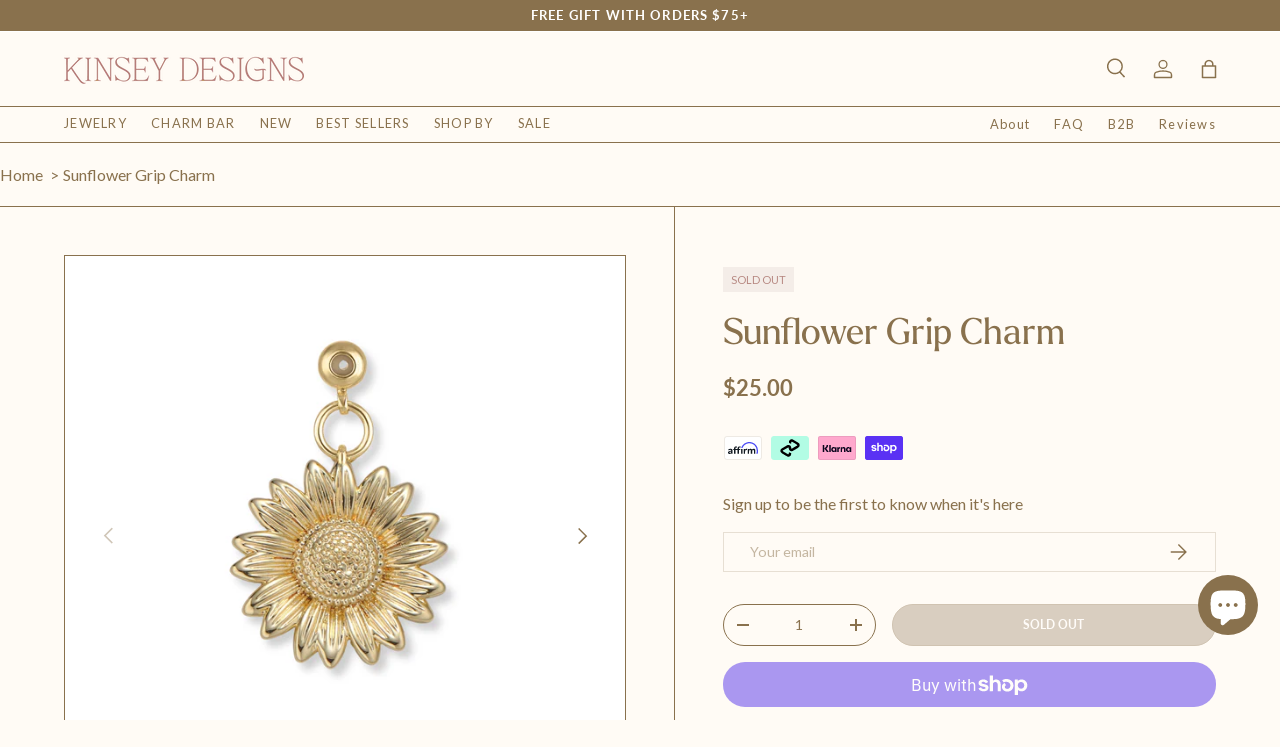

--- FILE ---
content_type: text/javascript
request_url: https://cdn.starapps.studio/apps/vsk/kinsey-designs/data.js
body_size: 4783
content:
"use strict";"undefined"==typeof window.starapps_data&&(window.starapps_data={}),"undefined"==typeof window.starapps_data.product_groups&&(window.starapps_data.product_groups=[{"id":5599249,"products_preset_id":1200701,"collections_swatch":"first_product_image","group_name":"American State of Mind Charm","option_name":"State","collections_preset_id":null,"display_position":"top","products_swatch":"first_product_image","mobile_products_preset_id":1200701,"mobile_products_swatch":"first_product_image","mobile_collections_preset_id":null,"mobile_collections_swatch":"first_product_image","same_products_preset_for_mobile":true,"same_collections_preset_for_mobile":true,"option_values":[{"id":9819665203509,"option_value":"Alabama","handle":"alabama-drop-charm","published":true,"swatch_src":null,"swatch_value":null},{"id":9683670270261,"option_value":"Arkansas","handle":"arkansas-drop-charm","published":true,"swatch_src":null,"swatch_value":null},{"id":9683377291573,"option_value":"California","handle":"california-drop-charm","published":true,"swatch_src":null,"swatch_value":null},{"id":9683374604597,"option_value":"Florida","handle":"florida-drop-charm","published":true,"swatch_src":null,"swatch_value":null},{"id":9683671613749,"option_value":" Illinois","handle":"illinois-drop-charm","published":true,"swatch_src":null,"swatch_value":null},{"id":9683672695093,"option_value":"Louisiana","handle":"louisiana-drop-charm","published":true,"swatch_src":null,"swatch_value":null},{"id":9683673415989,"option_value":"Mississippi","handle":"mississippi-drop-charm","published":true,"swatch_src":null,"swatch_value":null},{"id":9683375948085,"option_value":"New York","handle":"new-york-drop-charm","published":true,"swatch_src":null,"swatch_value":null},{"id":9683673973045,"option_value":"Texas","handle":"texas-drop-charm","published":true,"swatch_src":null,"swatch_value":null}]},{"id":5593600,"products_preset_id":1200701,"collections_swatch":"first_product_image","group_name":"Bubble Letter Grip Charm","option_name":"Letter","collections_preset_id":null,"display_position":"top","products_swatch":"first_product_image","mobile_products_preset_id":1200701,"mobile_products_swatch":"first_product_image","mobile_collections_preset_id":null,"mobile_collections_swatch":"first_product_image","same_products_preset_for_mobile":true,"same_collections_preset_for_mobile":true,"option_values":[{"id":10089138487605,"option_value":"A","handle":"bubble-letter-grip-charm-letter-a","published":true,"swatch_src":null,"swatch_value":null},{"id":10089146024245,"option_value":"B","handle":"bubble-letter-grip-charm-letter-b","published":true,"swatch_src":null,"swatch_value":null},{"id":10089146286389,"option_value":"C","handle":"bubble-letter-grip-charm-letter-c","published":true,"swatch_src":null,"swatch_value":null},{"id":10089146417461,"option_value":"D","handle":"bubble-letter-grip-charm-letter-d","published":true,"swatch_src":null,"swatch_value":null},{"id":10089146450229,"option_value":"E","handle":"bubble-letter-grip-charm-letter-e","published":true,"swatch_src":null,"swatch_value":null},{"id":10089146482997,"option_value":"F","handle":"bubble-letter-grip-charm-letter-f","published":true,"swatch_src":null,"swatch_value":null},{"id":10089146548533,"option_value":"G","handle":"bubble-letter-grip-charm-letter-g","published":true,"swatch_src":null,"swatch_value":null},{"id":10089146614069,"option_value":"H","handle":"bubble-letter-grip-charm-letter-h","published":true,"swatch_src":null,"swatch_value":null},{"id":10089146646837,"option_value":"I","handle":"bubble-letter-grip-charm-letter-i","published":true,"swatch_src":null,"swatch_value":null},{"id":10089146941749,"option_value":"J","handle":"bubble-letter-grip-charm-letter-j","published":true,"swatch_src":null,"swatch_value":null},{"id":10089147269429,"option_value":"K","handle":"bubble-letter-grip-charm-letter-k","published":true,"swatch_src":null,"swatch_value":null},{"id":10089147498805,"option_value":"L","handle":"bubble-letter-grip-charm-letter-l","published":true,"swatch_src":null,"swatch_value":null},{"id":10089147859253,"option_value":"M","handle":"bubble-letter-grip-charm-letter-m","published":true,"swatch_src":null,"swatch_value":null},{"id":10089147892021,"option_value":"N","handle":"bubble-letter-grip-charm-letter-n","published":true,"swatch_src":null,"swatch_value":null},{"id":10089147957557,"option_value":"O","handle":"bubble-letter-grip-charm-letter-o","published":true,"swatch_src":null,"swatch_value":null},{"id":10089148023093,"option_value":"P","handle":"bubble-letter-grip-charm-letter-p","published":true,"swatch_src":null,"swatch_value":null},{"id":10089148055861,"option_value":"Q","handle":"bubble-letter-grip-charm-letter-q","published":true,"swatch_src":null,"swatch_value":null},{"id":10089148154165,"option_value":"R","handle":"bubble-letter-grip-charm-letter-r","published":true,"swatch_src":null,"swatch_value":null},{"id":10089149956405,"option_value":"S","handle":"bubble-letter-grip-charm-letter-s","published":true,"swatch_src":null,"swatch_value":null},{"id":10089149989173,"option_value":"T","handle":"bubble-letter-grip-charm-letter-t","published":true,"swatch_src":null,"swatch_value":null},{"id":10089150054709,"option_value":"U","handle":"bubble-letter-grip-charm-letter-u","published":true,"swatch_src":null,"swatch_value":null},{"id":10089150087477,"option_value":"V","handle":"bubble-letter-grip-charm-letter-v","published":true,"swatch_src":null,"swatch_value":null},{"id":10089150120245,"option_value":"W","handle":"bubble-letter-grip-charm-letter-w","published":true,"swatch_src":null,"swatch_value":null},{"id":10089150153013,"option_value":"X","handle":"bubble-letter-grip-charm-letter-x","published":true,"swatch_src":null,"swatch_value":null},{"id":10089150251317,"option_value":"Y","handle":"bubble-letter-grip-charm-letter-y","published":true,"swatch_src":null,"swatch_value":null},{"id":10089150316853,"option_value":"Z","handle":"bubble-letter-grip-charm-letter-z","published":true,"swatch_src":null,"swatch_value":null}]},{"id":5417084,"products_preset_id":1200701,"collections_swatch":"first_product_image","group_name":"Gold Bubble Initial Clip Charm","option_name":"Letter","collections_preset_id":null,"display_position":"top","products_swatch":"first_product_image","mobile_products_preset_id":1200701,"mobile_products_swatch":"first_product_image","mobile_collections_preset_id":null,"mobile_collections_swatch":"first_product_image","same_products_preset_for_mobile":true,"same_collections_preset_for_mobile":true,"option_values":[{"id":10089111060789,"option_value":"A","handle":"gold-bubble-initial-clip-charm-letter-a","published":true,"swatch_src":null,"swatch_value":null},{"id":10089122660661,"option_value":"B","handle":"gold-bubble-initial-clip-charm-letter-b","published":true,"swatch_src":null,"swatch_value":null},{"id":10089122726197,"option_value":"C","handle":"gold-bubble-initial-clip-charm-letter-c","published":true,"swatch_src":null,"swatch_value":null},{"id":10089122758965,"option_value":"D","handle":"gold-bubble-initial-clip-charm-letter-d","published":true,"swatch_src":null,"swatch_value":null},{"id":10089122857269,"option_value":"E","handle":"gold-bubble-initial-clip-charm-letter-e","published":true,"swatch_src":null,"swatch_value":null},{"id":10089122890037,"option_value":"F","handle":"gold-bubble-initial-clip-charm-letter-f","published":true,"swatch_src":null,"swatch_value":null},{"id":10089122922805,"option_value":"G","handle":"gold-bubble-initial-clip-charm-letter-g","published":true,"swatch_src":null,"swatch_value":null},{"id":10089122955573,"option_value":"H","handle":"gold-bubble-initial-clip-charm-letter-h","published":true,"swatch_src":null,"swatch_value":null},{"id":10089123283253,"option_value":"I","handle":"gold-bubble-initial-clip-charm-letter-i","published":true,"swatch_src":null,"swatch_value":null},{"id":10089126986037,"option_value":"J","handle":"gold-bubble-initial-clip-charm-letter-j","published":true,"swatch_src":null,"swatch_value":null},{"id":10089127051573,"option_value":"K","handle":"gold-bubble-initial-clip-charm-letter-k","published":true,"swatch_src":null,"swatch_value":null},{"id":10089127117109,"option_value":"L","handle":"gold-bubble-initial-clip-charm-letter-l","published":true,"swatch_src":null,"swatch_value":null},{"id":10089127182645,"option_value":"M","handle":"gold-bubble-initial-clip-charm-letter-m","published":true,"swatch_src":null,"swatch_value":null},{"id":10089127248181,"option_value":"N","handle":"gold-bubble-initial-clip-charm-letter-n","published":true,"swatch_src":null,"swatch_value":null},{"id":10089127280949,"option_value":"O","handle":"gold-bubble-initial-clip-charm-letter-o","published":true,"swatch_src":null,"swatch_value":null},{"id":10089127313717,"option_value":"P","handle":"gold-bubble-initial-clip-charm-letter-p","published":true,"swatch_src":null,"swatch_value":null},{"id":10089127379253,"option_value":"Q","handle":"gold-bubble-initial-clip-charm-letter-q","published":true,"swatch_src":null,"swatch_value":null},{"id":10089127477557,"option_value":"R","handle":"gold-bubble-initial-clip-charm-letter-r","published":true,"swatch_src":null,"swatch_value":null},{"id":10089127543093,"option_value":"S","handle":"gold-bubble-initial-clip-charm-letter-s","published":true,"swatch_src":null,"swatch_value":null},{"id":10089127641397,"option_value":"T","handle":"gold-bubble-initial-clip-charm-letter-t","published":true,"swatch_src":null,"swatch_value":null},{"id":10089127706933,"option_value":"U","handle":"gold-bubble-initial-clip-charm-letter-u","published":true,"swatch_src":null,"swatch_value":null},{"id":10089128132917,"option_value":"V","handle":"gold-bubble-initial-clip-charm-letter-v","published":true,"swatch_src":null,"swatch_value":null},{"id":10089128427829,"option_value":"W","handle":"gold-bubble-initial-clip-charm-letter-w","published":true,"swatch_src":null,"swatch_value":null},{"id":10089128886581,"option_value":"X","handle":"gold-bubble-initial-clip-charm-letter-x","published":true,"swatch_src":null,"swatch_value":null},{"id":10089128984885,"option_value":"Y","handle":"gold-bubble-initial-clip-charm-letter-y","published":true,"swatch_src":null,"swatch_value":null},{"id":10089129017653,"option_value":"Z","handle":"gold-bubble-initial-clip-charm-letter-z","published":true,"swatch_src":null,"swatch_value":null}]},{"id":5584379,"products_preset_id":1200701,"collections_swatch":"first_product_image","group_name":"Gold Letter Slide Charms","option_name":"Letter","collections_preset_id":null,"display_position":"top","products_swatch":"first_product_image","mobile_products_preset_id":1200701,"mobile_products_swatch":"first_product_image","mobile_collections_preset_id":null,"mobile_collections_swatch":"first_product_image","same_products_preset_for_mobile":true,"same_collections_preset_for_mobile":true,"option_values":[{"id":10089154085173,"option_value":"A","handle":"gold-letter-slide-charms-letter-a","published":true,"swatch_src":null,"swatch_value":null},{"id":10089154216245,"option_value":"B","handle":"gold-letter-slide-charms-letter-b","published":true,"swatch_src":null,"swatch_value":null},{"id":10089154281781,"option_value":"C","handle":"gold-letter-slide-charms-letter-c","published":true,"swatch_src":null,"swatch_value":null},{"id":10089154347317,"option_value":"D","handle":"gold-letter-slide-charms-letter-d","published":true,"swatch_src":null,"swatch_value":null},{"id":10089154445621,"option_value":"E","handle":"gold-letter-slide-charms-letter-e","published":true,"swatch_src":null,"swatch_value":null},{"id":10089154543925,"option_value":"F","handle":"gold-letter-slide-charms-letter-f","published":true,"swatch_src":null,"swatch_value":null},{"id":10089154609461,"option_value":"G","handle":"gold-letter-slide-charms-letter-g","published":true,"swatch_src":null,"swatch_value":null},{"id":10089154740533,"option_value":"H","handle":"gold-letter-slide-charms-letter-h","published":true,"swatch_src":null,"swatch_value":null},{"id":10089154773301,"option_value":"I","handle":"gold-letter-slide-charms-letter-i","published":true,"swatch_src":null,"swatch_value":null},{"id":10089154806069,"option_value":"J","handle":"gold-letter-slide-charms-letter-j","published":true,"swatch_src":null,"swatch_value":null},{"id":10089157460277,"option_value":"K","handle":"gold-letter-slide-charms-letter-k","published":true,"swatch_src":null,"swatch_value":null},{"id":10089157525813,"option_value":"L","handle":"gold-letter-slide-charms-letter-l","published":true,"swatch_src":null,"swatch_value":null},{"id":10089157558581,"option_value":"M","handle":"gold-letter-slide-charms-letter-m","published":true,"swatch_src":null,"swatch_value":null},{"id":10089157624117,"option_value":"N","handle":"gold-letter-slide-charms-letter-n","published":true,"swatch_src":null,"swatch_value":null},{"id":10089157656885,"option_value":"O","handle":"gold-letter-slide-charms-letter-o","published":true,"swatch_src":null,"swatch_value":null},{"id":10089157689653,"option_value":"P","handle":"gold-letter-slide-charms-letter-p","published":true,"swatch_src":null,"swatch_value":null},{"id":10089157722421,"option_value":"Q","handle":"gold-letter-slide-charms-letter-q","published":true,"swatch_src":null,"swatch_value":null},{"id":10089157787957,"option_value":"R","handle":"gold-letter-slide-charms-letter-r","published":true,"swatch_src":null,"swatch_value":null},{"id":10089157820725,"option_value":"S","handle":"gold-letter-slide-charms-letter-s","published":true,"swatch_src":null,"swatch_value":null},{"id":10089157886261,"option_value":"T","handle":"gold-letter-slide-charms-letter-t","published":true,"swatch_src":null,"swatch_value":null},{"id":10089157951797,"option_value":"U","handle":"gold-letter-slide-charms-letter-u","published":true,"swatch_src":null,"swatch_value":null},{"id":10089158017333,"option_value":"V","handle":"gold-letter-slide-charms-letter-v","published":true,"swatch_src":null,"swatch_value":null},{"id":10089158082869,"option_value":"W","handle":"gold-letter-slide-charms-letter-w","published":true,"swatch_src":null,"swatch_value":null},{"id":10089158148405,"option_value":"X","handle":"gold-letter-slide-charms-letter-x","published":true,"swatch_src":null,"swatch_value":null},{"id":10089158279477,"option_value":"Y","handle":"gold-letter-slide-charms-letter-y","published":true,"swatch_src":null,"swatch_value":null},{"id":10089158312245,"option_value":"Z","handle":"gold-letter-slide-charms-letter-z","published":true,"swatch_src":null,"swatch_value":null}]},{"id":5593677,"products_preset_id":1200701,"collections_swatch":"first_product_image","group_name":"Greek Letter Slide Charm","option_name":"Letter","collections_preset_id":null,"display_position":"top","products_swatch":"first_product_image","mobile_products_preset_id":1200701,"mobile_products_swatch":"first_product_image","mobile_collections_preset_id":null,"mobile_collections_swatch":"first_product_image","same_products_preset_for_mobile":true,"same_collections_preset_for_mobile":true,"option_values":[{"id":10046629839157,"option_value":"Delta","handle":"greek-letter-slide-charm-letter-delta","published":true,"swatch_src":null,"swatch_value":null},{"id":10046630527285,"option_value":"Omega","handle":"greek-letter-slide-charm-letter-omega","published":true,"swatch_src":null,"swatch_value":null},{"id":10046630625589,"option_value":"Phi","handle":"greek-letter-slide-charm-letter-phi","published":true,"swatch_src":null,"swatch_value":null},{"id":10046645600565,"option_value":"Pi","handle":"greek-letter-slide-charm-letter-pi","published":true,"swatch_src":null,"swatch_value":null},{"id":10046645993781,"option_value":"Gamma","handle":"greek-letter-slide-charm-letter-gamma","published":true,"swatch_src":null,"swatch_value":null}]},{"id":6627132,"products_preset_id":1200701,"collections_swatch":"first_product_image","group_name":"Groove Number Grip Charm","option_name":"Number","collections_preset_id":null,"display_position":"top","products_swatch":"first_product_image","mobile_products_preset_id":1200701,"mobile_products_swatch":"first_product_image","mobile_collections_preset_id":null,"mobile_collections_swatch":"first_product_image","same_products_preset_for_mobile":true,"same_collections_preset_for_mobile":true,"option_values":[{"id":10312097366325,"option_value":"0","handle":"groove-number-grip-charm-number-0","published":true,"swatch_src":null,"swatch_value":null},{"id":10312161231157,"option_value":"1","handle":"groove-number-grip-charm-number-1","published":true,"swatch_src":null,"swatch_value":null},{"id":10312166146357,"option_value":"2","handle":"groove-number-grip-charm-number-2","published":true,"swatch_src":null,"swatch_value":null},{"id":10312179188021,"option_value":"3","handle":"groove-number-grip-charm-number-3","published":true,"swatch_src":null,"swatch_value":null},{"id":10312205467957,"option_value":"4","handle":"groove-number-grip-charm-number-4","published":true,"swatch_src":null,"swatch_value":null},{"id":10312206745909,"option_value":"5","handle":"groove-number-grip-charm-number-5","published":true,"swatch_src":null,"swatch_value":null},{"id":10312207270197,"option_value":"6","handle":"groove-number-grip-charm-number-6","published":true,"swatch_src":null,"swatch_value":null},{"id":10312207728949,"option_value":"7","handle":"groove-number-grip-charm-number-7","published":true,"swatch_src":null,"swatch_value":null},{"id":10312208154933,"option_value":"8","handle":"groove-number-grip-charm-number-8","published":true,"swatch_src":null,"swatch_value":null},{"id":10312208646453,"option_value":"9","handle":"groove-number-grip-charm-number-9","published":true,"swatch_src":null,"swatch_value":null}]},{"id":5599960,"products_preset_id":1200701,"collections_swatch":"first_product_image","group_name":"Initial Tile Necklace Ink","option_name":"Letter","collections_preset_id":null,"display_position":"top","products_swatch":"first_product_image","mobile_products_preset_id":1200701,"mobile_products_swatch":"first_product_image","mobile_collections_preset_id":null,"mobile_collections_swatch":"first_product_image","same_products_preset_for_mobile":true,"same_collections_preset_for_mobile":true,"option_values":[{"id":10048013467957,"option_value":"A","handle":"initial-tile-necklace-ink-letter-a","published":true,"swatch_src":null,"swatch_value":null},{"id":10048015302965,"option_value":"B","handle":"initial-tile-necklace-ink-letter-b","published":true,"swatch_src":null,"swatch_value":null},{"id":10048015565109,"option_value":"C","handle":"initial-tile-necklace-ink-letter-c","published":true,"swatch_src":null,"swatch_value":null},{"id":10048015696181,"option_value":"D","handle":"initial-tile-necklace-ink-letter-d","published":true,"swatch_src":null,"swatch_value":null},{"id":10048015925557,"option_value":"E","handle":"initial-tile-necklace-ink-letter-e","published":true,"swatch_src":null,"swatch_value":null},{"id":10048016253237,"option_value":"F","handle":"initial-tile-necklace-ink-letter-f","published":true,"swatch_src":null,"swatch_value":null},{"id":10048016351541,"option_value":"G","handle":"initial-tile-necklace-ink-letter-g","published":true,"swatch_src":null,"swatch_value":null},{"id":10048016580917,"option_value":"H","handle":"initial-tile-necklace-ink-letter-h","published":true,"swatch_src":null,"swatch_value":null},{"id":10048016941365,"option_value":"J","handle":"initial-tile-necklace-ink-letter-j","published":true,"swatch_src":null,"swatch_value":null},{"id":10048021299509,"option_value":"K","handle":"initial-tile-necklace-ink-letter-k","published":true,"swatch_src":null,"swatch_value":null},{"id":10048021496117,"option_value":"L","handle":"initial-tile-necklace-ink-letter-l","published":true,"swatch_src":null,"swatch_value":null},{"id":10048021791029,"option_value":"M","handle":"initial-tile-necklace-ink-letter-m","published":true,"swatch_src":null,"swatch_value":null},{"id":10048021954869,"option_value":"N","handle":"initial-tile-necklace-ink-letter-n","published":true,"swatch_src":null,"swatch_value":null},{"id":10048022151477,"option_value":"O","handle":"initial-tile-necklace-ink-letter-o","published":true,"swatch_src":null,"swatch_value":null},{"id":10048022282549,"option_value":"P","handle":"initial-tile-necklace-ink-letter-p","published":true,"swatch_src":null,"swatch_value":null},{"id":10048022511925,"option_value":"R","handle":"initial-tile-necklace-ink-letter-r","published":true,"swatch_src":null,"swatch_value":null},{"id":10048022642997,"option_value":"S","handle":"initial-tile-necklace-ink-letter-s","published":true,"swatch_src":null,"swatch_value":null},{"id":10048022774069,"option_value":"T","handle":"initial-tile-necklace-ink-letter-t","published":true,"swatch_src":null,"swatch_value":null},{"id":10048022937909,"option_value":"V","handle":"initial-tile-necklace-ink-letter-v","published":true,"swatch_src":null,"swatch_value":null},{"id":10048023101749,"option_value":"W","handle":"initial-tile-necklace-ink-letter-w","published":true,"swatch_src":null,"swatch_value":null}]},{"id":5599313,"products_preset_id":1200701,"collections_swatch":"first_product_image","group_name":"Kinsey Initial Ring","option_name":"Letter","collections_preset_id":null,"display_position":"top","products_swatch":"first_product_image","mobile_products_preset_id":1200701,"mobile_products_swatch":"first_product_image","mobile_collections_preset_id":null,"mobile_collections_swatch":"first_product_image","same_products_preset_for_mobile":true,"same_collections_preset_for_mobile":true,"option_values":[{"id":10090521297205,"option_value":"A","handle":"kinsey-initial-ring-letter-a","published":true,"swatch_src":null,"swatch_value":null},{"id":10090521624885,"option_value":"B","handle":"kinsey-initial-ring-letter-b","published":true,"swatch_src":null,"swatch_value":null},{"id":10090521723189,"option_value":"C","handle":"kinsey-initial-ring-letter-c","published":true,"swatch_src":null,"swatch_value":null},{"id":10090521788725,"option_value":"D","handle":"kinsey-initial-ring-letter-d","published":true,"swatch_src":null,"swatch_value":null},{"id":10090521854261,"option_value":"E","handle":"kinsey-initial-ring-letter-e","published":true,"swatch_src":null,"swatch_value":null},{"id":10090521952565,"option_value":"F","handle":"kinsey-initial-ring-letter-f","published":true,"swatch_src":null,"swatch_value":null},{"id":10090521985333,"option_value":"G","handle":"kinsey-initial-ring-letter-g","published":true,"swatch_src":null,"swatch_value":null},{"id":10090522018101,"option_value":"H","handle":"kinsey-initial-ring-letter-h","published":true,"swatch_src":null,"swatch_value":null},{"id":10090522050869,"option_value":"J","handle":"kinsey-initial-ring-letter-j","published":true,"swatch_src":null,"swatch_value":null},{"id":10090522313013,"option_value":"K","handle":"kinsey-initial-ring-letter-k","published":true,"swatch_src":null,"swatch_value":null},{"id":10090522149173,"option_value":"L","handle":"kinsey-initial-ring-letter-l","published":true,"swatch_src":null,"swatch_value":null},{"id":10090522345781,"option_value":"M","handle":"kinsey-initial-ring-letter-m","published":true,"swatch_src":null,"swatch_value":null},{"id":10090522411317,"option_value":"N","handle":"kinsey-initial-ring-letter-n","published":true,"swatch_src":null,"swatch_value":null},{"id":10090522476853,"option_value":"O","handle":"kinsey-initial-ring-letter-o","published":true,"swatch_src":null,"swatch_value":null},{"id":10090522640693,"option_value":"P","handle":"kinsey-initial-ring-letter-p","published":true,"swatch_src":null,"swatch_value":null},{"id":10090522706229,"option_value":"R","handle":"kinsey-initial-ring-letter-r","published":true,"swatch_src":null,"swatch_value":null},{"id":10090522738997,"option_value":"S","handle":"kinsey-initial-ring-letter-s","published":true,"swatch_src":null,"swatch_value":null},{"id":10090522804533,"option_value":"T","handle":"kinsey-initial-ring-letter-t","published":true,"swatch_src":null,"swatch_value":null},{"id":10090522870069,"option_value":"V","handle":"kinsey-initial-ring-letter-v","published":true,"swatch_src":null,"swatch_value":null},{"id":10090522935605,"option_value":"W","handle":"kinsey-initial-ring-letter-w","published":true,"swatch_src":null,"swatch_value":null}]},{"id":5599969,"products_preset_id":1200701,"collections_swatch":"first_product_image","group_name":"Kinsey Slide Initial Necklace","option_name":"Letter","collections_preset_id":null,"display_position":"top","products_swatch":"first_product_image","mobile_products_preset_id":1200701,"mobile_products_swatch":"first_product_image","mobile_collections_preset_id":null,"mobile_collections_swatch":"first_product_image","same_products_preset_for_mobile":true,"same_collections_preset_for_mobile":true,"option_values":[{"id":10090523885877,"option_value":"A","handle":"kinsey-slide-initial-necklace-letter-a","published":true,"swatch_src":null,"swatch_value":null},{"id":10090524016949,"option_value":"B","handle":"kinsey-slide-initial-necklace-letter-b","published":true,"swatch_src":null,"swatch_value":null},{"id":10090524115253,"option_value":"C","handle":"kinsey-slide-initial-necklace-letter-c","published":true,"swatch_src":null,"swatch_value":null},{"id":10090524148021,"option_value":"D","handle":"kinsey-slide-initial-necklace-letter-d","published":true,"swatch_src":null,"swatch_value":null},{"id":10090524180789,"option_value":"E","handle":"kinsey-slide-initial-necklace-letter-e","published":true,"swatch_src":null,"swatch_value":null},{"id":10090524246325,"option_value":"F","handle":"kinsey-slide-initial-necklace-letter-f","published":true,"swatch_src":null,"swatch_value":null},{"id":10090524279093,"option_value":"G","handle":"kinsey-slide-initial-necklace-letter-g","published":true,"swatch_src":null,"swatch_value":null},{"id":10090524344629,"option_value":"H","handle":"kinsey-slide-initial-necklace-letter-h","published":true,"swatch_src":null,"swatch_value":null},{"id":10090524377397,"option_value":"I","handle":"kinsey-slide-initial-necklace-letter-i","published":true,"swatch_src":null,"swatch_value":null},{"id":10090524410165,"option_value":"J","handle":"kinsey-slide-initial-necklace-letter-j","published":true,"swatch_src":null,"swatch_value":null},{"id":10090524442933,"option_value":"K","handle":"kinsey-slide-initial-necklace-letter-k","published":true,"swatch_src":null,"swatch_value":null},{"id":10090524541237,"option_value":"L","handle":"kinsey-slide-initial-necklace-letter-l","published":true,"swatch_src":null,"swatch_value":null},{"id":10090524574005,"option_value":"M","handle":"kinsey-slide-initial-necklace-letter-m","published":true,"swatch_src":null,"swatch_value":null},{"id":10090524639541,"option_value":"N","handle":"kinsey-slide-initial-necklace-letter-n","published":true,"swatch_src":null,"swatch_value":null},{"id":10090524705077,"option_value":"O","handle":"kinsey-slide-initial-necklace-letter-o","published":true,"swatch_src":null,"swatch_value":null},{"id":10090524737845,"option_value":"P","handle":"kinsey-slide-initial-necklace-letter-p","published":true,"swatch_src":null,"swatch_value":null},{"id":10090524770613,"option_value":"Q","handle":"kinsey-slide-initial-necklace-letter-q","published":true,"swatch_src":null,"swatch_value":null},{"id":10090524803381,"option_value":"R","handle":"kinsey-slide-initial-necklace-letter-r","published":true,"swatch_src":null,"swatch_value":null},{"id":10090524901685,"option_value":"S","handle":"kinsey-slide-initial-necklace-letter-s","published":true,"swatch_src":null,"swatch_value":null},{"id":10090524934453,"option_value":"T","handle":"kinsey-slide-initial-necklace-letter-t","published":true,"swatch_src":null,"swatch_value":null},{"id":10090525065525,"option_value":"U","handle":"kinsey-slide-initial-necklace-letter-u","published":true,"swatch_src":null,"swatch_value":null},{"id":10090525098293,"option_value":"V","handle":"kinsey-slide-initial-necklace-letter-v","published":true,"swatch_src":null,"swatch_value":null},{"id":10090525131061,"option_value":"W","handle":"kinsey-slide-initial-necklace-letter-w","published":true,"swatch_src":null,"swatch_value":null},{"id":10090525229365,"option_value":"X","handle":"kinsey-slide-initial-necklace-letter-x","published":true,"swatch_src":null,"swatch_value":null},{"id":10090525262133,"option_value":"Y","handle":"kinsey-slide-initial-necklace-letter-y","published":true,"swatch_src":null,"swatch_value":null},{"id":10090525327669,"option_value":"Z","handle":"kinsey-slide-initial-necklace-letter-z","published":true,"swatch_src":null,"swatch_value":null}]},{"id":5581694,"products_preset_id":1200701,"collections_swatch":"first_product_image","group_name":"LUX Letter Slide Charms","option_name":"Letter","collections_preset_id":null,"display_position":"top","products_swatch":"first_product_image","mobile_products_preset_id":1200701,"mobile_products_swatch":"first_product_image","mobile_collections_preset_id":null,"mobile_collections_swatch":"first_product_image","same_products_preset_for_mobile":true,"same_collections_preset_for_mobile":true,"option_values":[{"id":10090526540085,"option_value":"A","handle":"lux-letter-slide-charms-letter-a","published":true,"swatch_src":null,"swatch_value":null},{"id":10090527293749,"option_value":"B","handle":"lux-letter-slide-charms-letter-b","published":true,"swatch_src":null,"swatch_value":null},{"id":10090527555893,"option_value":"C","handle":"lux-letter-slide-charms-letter-c","published":true,"swatch_src":null,"swatch_value":null},{"id":10090527621429,"option_value":"D","handle":"lux-letter-slide-charms-letter-d","published":true,"swatch_src":null,"swatch_value":null},{"id":10090527719733,"option_value":"E","handle":"lux-letter-slide-charms-letter-e","published":true,"swatch_src":null,"swatch_value":null},{"id":10090528047413,"option_value":"F","handle":"lux-letter-slide-charms-letter-f","published":true,"swatch_src":null,"swatch_value":null},{"id":10090528178485,"option_value":"G","handle":"lux-letter-slide-charms-letter-g","published":true,"swatch_src":null,"swatch_value":null},{"id":10090528407861,"option_value":"H","handle":"lux-letter-slide-charms-letter-h","published":true,"swatch_src":null,"swatch_value":null},{"id":10090528506165,"option_value":"I","handle":"lux-letter-slide-charms-letter-i","published":true,"swatch_src":null,"swatch_value":null},{"id":10090528571701,"option_value":"J","handle":"lux-letter-slide-charms-letter-j","published":true,"swatch_src":null,"swatch_value":null},{"id":10090528637237,"option_value":"K","handle":"lux-letter-slide-charms-letter-k","published":true,"swatch_src":null,"swatch_value":null},{"id":10090528702773,"option_value":"L","handle":"lux-letter-slide-charms-letter-l","published":true,"swatch_src":null,"swatch_value":null},{"id":10090528768309,"option_value":"M","handle":"lux-letter-slide-charms-letter-m","published":true,"swatch_src":null,"swatch_value":null},{"id":10090528833845,"option_value":"N","handle":"lux-letter-slide-charms-letter-n","published":true,"swatch_src":null,"swatch_value":null},{"id":10090528899381,"option_value":"O","handle":"lux-letter-slide-charms-letter-o","published":true,"swatch_src":null,"swatch_value":null},{"id":10090528932149,"option_value":"P","handle":"lux-letter-slide-charms-letter-p","published":true,"swatch_src":null,"swatch_value":null},{"id":10090529063221,"option_value":"Q","handle":"lux-letter-slide-charms-letter-q","published":true,"swatch_src":null,"swatch_value":null},{"id":10090529095989,"option_value":"R","handle":"lux-letter-slide-charms-letter-r","published":true,"swatch_src":null,"swatch_value":null},{"id":10090529161525,"option_value":"S","handle":"lux-letter-slide-charms-letter-s","published":true,"swatch_src":null,"swatch_value":null},{"id":10090529259829,"option_value":"T","handle":"lux-letter-slide-charms-letter-t","published":true,"swatch_src":null,"swatch_value":null},{"id":10090529292597,"option_value":"U","handle":"lux-letter-slide-charms-letter-u","published":true,"swatch_src":null,"swatch_value":null},{"id":10090529325365,"option_value":"V","handle":"lux-letter-slide-charms-letter-v","published":true,"swatch_src":null,"swatch_value":null},{"id":10090529390901,"option_value":"W","handle":"lux-letter-slide-charms-letter-w","published":true,"swatch_src":null,"swatch_value":null},{"id":10090529423669,"option_value":"X","handle":"lux-letter-slide-charms-letter-x","published":true,"swatch_src":null,"swatch_value":null},{"id":10090529456437,"option_value":"Y","handle":"lux-letter-slide-charms-letter-y","published":true,"swatch_src":null,"swatch_value":null},{"id":10090529521973,"option_value":"Z","handle":"lux-letter-slide-charms-letter-z","published":true,"swatch_src":null,"swatch_value":null}]},{"id":5599912,"products_preset_id":1200701,"collections_swatch":"first_product_image","group_name":"LUX Numerical Slide Charm","option_name":"Number","collections_preset_id":null,"display_position":"top","products_swatch":"first_product_image","mobile_products_preset_id":1200701,"mobile_products_swatch":"first_product_image","mobile_collections_preset_id":null,"mobile_collections_swatch":"first_product_image","same_products_preset_for_mobile":true,"same_collections_preset_for_mobile":true,"option_values":[{"id":10090530046261,"option_value":"0","handle":"lux-numerical-slide-charm-number-0","published":true,"swatch_src":null,"swatch_value":null},{"id":10090530701621,"option_value":"1","handle":"lux-numerical-slide-charm-number-1","published":true,"swatch_src":null,"swatch_value":null},{"id":10090530832693,"option_value":"2","handle":"lux-numerical-slide-charm-number-2","published":true,"swatch_src":null,"swatch_value":null},{"id":10090531094837,"option_value":"3","handle":"lux-numerical-slide-charm-number-3","published":true,"swatch_src":null,"swatch_value":null},{"id":10090531193141,"option_value":"4","handle":"lux-numerical-slide-charm-number-4","published":true,"swatch_src":null,"swatch_value":null},{"id":10090531324213,"option_value":"5","handle":"lux-numerical-slide-charm-number-5","published":true,"swatch_src":null,"swatch_value":null},{"id":10090531553589,"option_value":"6","handle":"lux-numerical-slide-charm-number-6","published":true,"swatch_src":null,"swatch_value":null},{"id":10090531619125,"option_value":"7","handle":"lux-numerical-slide-charm-number-7","published":true,"swatch_src":null,"swatch_value":null},{"id":10090531717429,"option_value":"8","handle":"lux-numerical-slide-charm-number-8","published":true,"swatch_src":null,"swatch_value":null},{"id":10090531782965,"option_value":"9","handle":"lux-numerical-slide-charm-number-9","published":true,"swatch_src":null,"swatch_value":null}]},{"id":5600114,"products_preset_id":1200701,"collections_swatch":"first_product_image","group_name":"LUX Slide Initial Necklace","option_name":"Letter","collections_preset_id":null,"display_position":"top","products_swatch":"first_product_image","mobile_products_preset_id":1200701,"mobile_products_swatch":"first_product_image","mobile_collections_preset_id":null,"mobile_collections_swatch":"first_product_image","same_products_preset_for_mobile":true,"same_collections_preset_for_mobile":true,"option_values":[{"id":10090577985845,"option_value":"A","handle":"lux-slide-initial-necklace-letter-a","published":true,"swatch_src":null,"swatch_value":null},{"id":10090579624245,"option_value":"B","handle":"lux-slide-initial-necklace-letter-b","published":true,"swatch_src":null,"swatch_value":null},{"id":10090579689781,"option_value":"C","handle":"lux-slide-initial-necklace-letter-c","published":true,"swatch_src":null,"swatch_value":null},{"id":10090580508981,"option_value":"D","handle":"lux-slide-initial-necklace-letter-d","published":true,"swatch_src":null,"swatch_value":null},{"id":10090581557557,"option_value":"E","handle":"lux-slide-initial-necklace-letter-e","published":true,"swatch_src":null,"swatch_value":null},{"id":10090586833205,"option_value":"F","handle":"lux-slide-initial-necklace-letter-f","published":true,"swatch_src":null,"swatch_value":null},{"id":10090610393397,"option_value":"G","handle":"lux-slide-initial-necklace-letter-g","published":true,"swatch_src":null,"swatch_value":null},{"id":10090610458933,"option_value":"H","handle":"lux-slide-initial-necklace-letter-h","published":true,"swatch_src":null,"swatch_value":null},{"id":10090610557237,"option_value":"I","handle":"lux-slide-initial-necklace-letter-i","published":true,"swatch_src":null,"swatch_value":null},{"id":10090610655541,"option_value":"J","handle":"lux-slide-initial-necklace-letter-j","published":true,"swatch_src":null,"swatch_value":null},{"id":10090610721077,"option_value":"K","handle":"lux-slide-initial-necklace-letter-k","published":true,"swatch_src":null,"swatch_value":null},{"id":10090610917685,"option_value":"L","handle":"lux-slide-initial-necklace-letter-l","published":true,"swatch_src":null,"swatch_value":null},{"id":10090611212597,"option_value":"M","handle":"lux-slide-initial-necklace-letter-m","published":true,"swatch_src":null,"swatch_value":null},{"id":10090615669045,"option_value":"N","handle":"lux-slide-initial-necklace-letter-n","published":true,"swatch_src":null,"swatch_value":null},{"id":10090639819061,"option_value":"O","handle":"lux-slide-initial-necklace-letter-o","published":true,"swatch_src":null,"swatch_value":null},{"id":10090639982901,"option_value":"P","handle":"lux-slide-initial-necklace-letter-p","published":true,"swatch_src":null,"swatch_value":null},{"id":10090640146741,"option_value":"Q","handle":"lux-slide-initial-necklace-letter-q","published":true,"swatch_src":null,"swatch_value":null},{"id":10090640179509,"option_value":"R","handle":"lux-slide-initial-necklace-letter-r","published":true,"swatch_src":null,"swatch_value":null},{"id":10090640245045,"option_value":"S","handle":"lux-slide-initial-necklace-letter-s","published":true,"swatch_src":null,"swatch_value":null},{"id":10090640343349,"option_value":"T","handle":"lux-slide-initial-necklace-letter-t","published":true,"swatch_src":null,"swatch_value":null},{"id":10090640507189,"option_value":"U","handle":"lux-slide-initial-necklace-letter-u","published":true,"swatch_src":null,"swatch_value":null},{"id":10090640539957,"option_value":"V","handle":"lux-slide-initial-necklace-letter-v","published":true,"swatch_src":null,"swatch_value":null},{"id":10090640638261,"option_value":"W","handle":"lux-slide-initial-necklace-letter-w","published":true,"swatch_src":null,"swatch_value":null},{"id":10090640769333,"option_value":"X","handle":"lux-slide-initial-necklace-letter-x","published":true,"swatch_src":null,"swatch_value":null},{"id":10090640867637,"option_value":"Y","handle":"lux-slide-initial-necklace-letter-y","published":true,"swatch_src":null,"swatch_value":null},{"id":10090640965941,"option_value":"Z","handle":"lux-slide-initial-necklace-letter-z","published":true,"swatch_src":null,"swatch_value":null}]},{"id":5599928,"products_preset_id":1200701,"collections_swatch":"first_product_image","group_name":"Numerical Grip Charm","option_name":"Number","collections_preset_id":null,"display_position":"top","products_swatch":"first_product_image","mobile_products_preset_id":1200701,"mobile_products_swatch":"first_product_image","mobile_collections_preset_id":null,"mobile_collections_swatch":"first_product_image","same_products_preset_for_mobile":true,"same_collections_preset_for_mobile":true,"option_values":[{"id":10090541482293,"option_value":"0","handle":"numerical-grip-charm-number-0","published":true,"swatch_src":null,"swatch_value":null},{"id":10090542924085,"option_value":"1","handle":"numerical-grip-charm-number-1","published":true,"swatch_src":null,"swatch_value":null},{"id":10090543644981,"option_value":"2","handle":"numerical-grip-charm-number-2","published":true,"swatch_src":null,"swatch_value":null},{"id":10090543972661,"option_value":"3","handle":"numerical-grip-charm-number-3","published":true,"swatch_src":null,"swatch_value":null},{"id":10090544234805,"option_value":"4","handle":"numerical-grip-charm-number-4","published":true,"swatch_src":null,"swatch_value":null},{"id":10090544431413,"option_value":"5","handle":"numerical-grip-charm-number-5","published":true,"swatch_src":null,"swatch_value":null},{"id":10090544726325,"option_value":"6","handle":"numerical-grip-charm-number-6","published":true,"swatch_src":null,"swatch_value":null},{"id":10090545054005,"option_value":"7","handle":"numerical-grip-charm-number-7","published":true,"swatch_src":null,"swatch_value":null},{"id":10090545414453,"option_value":"8","handle":"numerical-grip-charm-number-8","published":true,"swatch_src":null,"swatch_value":null},{"id":10090545905973,"option_value":"9","handle":"numerical-grip-charm-number-9","published":true,"swatch_src":null,"swatch_value":null}]},{"id":5599940,"products_preset_id":1200701,"collections_swatch":"first_product_image","group_name":"Numerical Slide Charm","option_name":"Number","collections_preset_id":null,"display_position":"top","products_swatch":"first_product_image","mobile_products_preset_id":1200701,"mobile_products_swatch":"first_product_image","mobile_collections_preset_id":null,"mobile_collections_swatch":"first_product_image","same_products_preset_for_mobile":true,"same_collections_preset_for_mobile":true,"option_values":[{"id":10090547609909,"option_value":"0","handle":"numerical-slide-charm-number-0","published":true,"swatch_src":null,"swatch_value":null},{"id":10090548527413,"option_value":"1","handle":"numerical-slide-charm-number-1","published":true,"swatch_src":null,"swatch_value":null},{"id":10090548560181,"option_value":"2","handle":"numerical-slide-charm-number-2","published":true,"swatch_src":null,"swatch_value":null},{"id":10090548592949,"option_value":"3","handle":"numerical-slide-charm-number-3","published":true,"swatch_src":null,"swatch_value":null},{"id":10090548658485,"option_value":"4","handle":"numerical-slide-charm-number-4","published":true,"swatch_src":null,"swatch_value":null},{"id":10090548724021,"option_value":"5","handle":"numerical-slide-charm-number-5","published":true,"swatch_src":null,"swatch_value":null},{"id":10090548789557,"option_value":"6","handle":"numerical-slide-charm-number-6","published":true,"swatch_src":null,"swatch_value":null},{"id":10090548986165,"option_value":"7","handle":"numerical-slide-charm-number-7","published":true,"swatch_src":null,"swatch_value":null},{"id":10090549051701,"option_value":"8","handle":"numerical-slide-charm-number-8","published":true,"swatch_src":null,"swatch_value":null},{"id":10090549117237,"option_value":"9","handle":"numerical-slide-charm-number-9","published":true,"swatch_src":null,"swatch_value":null}]},{"id":5793150,"products_preset_id":1200701,"collections_swatch":"first_product_image","group_name":"Silver Bubble Initial Clip Charm","option_name":"Letter","collections_preset_id":null,"display_position":"top","products_swatch":"first_product_image","mobile_products_preset_id":1200701,"mobile_products_swatch":"first_product_image","mobile_collections_preset_id":null,"mobile_collections_swatch":"first_product_image","same_products_preset_for_mobile":true,"same_collections_preset_for_mobile":true,"option_values":[{"id":10088702869813,"option_value":"A","handle":"silver-bubble-initial-clip-charm-letter-a","published":true,"swatch_src":null,"swatch_value":null},{"id":10090646208821,"option_value":"B","handle":"silver-bubble-initial-clip-charm-letter-b","published":true,"swatch_src":null,"swatch_value":null},{"id":10090646274357,"option_value":"C","handle":"silver-bubble-initial-clip-charm-letter-c","published":true,"swatch_src":null,"swatch_value":null},{"id":10090646405429,"option_value":"D","handle":"silver-bubble-initial-clip-charm-letter-d","published":true,"swatch_src":null,"swatch_value":null},{"id":10090646503733,"option_value":"E","handle":"silver-bubble-initial-clip-charm-letter-e","published":true,"swatch_src":null,"swatch_value":null},{"id":10090646667573,"option_value":"F","handle":"silver-bubble-initial-clip-charm-letter-f","published":true,"swatch_src":null,"swatch_value":null},{"id":10090651648309,"option_value":"G","handle":"silver-bubble-initial-clip-charm-letter-g","published":true,"swatch_src":null,"swatch_value":null},{"id":10090651713845,"option_value":"H","handle":"silver-bubble-initial-clip-charm-letter-h","published":true,"swatch_src":null,"swatch_value":null},{"id":10090651746613,"option_value":"I","handle":"silver-bubble-initial-clip-charm-letter-i","published":true,"swatch_src":null,"swatch_value":null},{"id":10090651779381,"option_value":"J","handle":"silver-bubble-initial-clip-charm-letter-j","published":true,"swatch_src":null,"swatch_value":null},{"id":10090651943221,"option_value":"K","handle":"silver-bubble-initial-clip-charm-letter-k","published":true,"swatch_src":null,"swatch_value":null},{"id":10090652008757,"option_value":"L","handle":"silver-bubble-initial-clip-charm-letter-l","published":true,"swatch_src":null,"swatch_value":null},{"id":10090652041525,"option_value":"M","handle":"silver-bubble-initial-clip-charm-letter-m","published":true,"swatch_src":null,"swatch_value":null},{"id":10090652107061,"option_value":"N","handle":"silver-bubble-initial-clip-charm-letter-n","published":true,"swatch_src":null,"swatch_value":null},{"id":10090652172597,"option_value":"O","handle":"silver-bubble-initial-clip-charm-letter-o","published":true,"swatch_src":null,"swatch_value":null},{"id":10090652205365,"option_value":"P","handle":"silver-bubble-initial-clip-charm-letter-p","published":true,"swatch_src":null,"swatch_value":null},{"id":10090652238133,"option_value":"Q","handle":"silver-bubble-initial-clip-charm-letter-q","published":true,"swatch_src":null,"swatch_value":null},{"id":10090652369205,"option_value":"R","handle":"silver-bubble-initial-clip-charm-letter-r","published":true,"swatch_src":null,"swatch_value":null},{"id":10090652467509,"option_value":"S","handle":"silver-bubble-initial-clip-charm-letter-s","published":true,"swatch_src":null,"swatch_value":null},{"id":10090652500277,"option_value":"T","handle":"silver-bubble-initial-clip-charm-letter-t","published":true,"swatch_src":null,"swatch_value":null},{"id":10090652565813,"option_value":"U","handle":"silver-bubble-initial-clip-charm-letter-u","published":true,"swatch_src":null,"swatch_value":null},{"id":10090652664117,"option_value":"V","handle":"silver-bubble-initial-clip-charm-letter-v","published":true,"swatch_src":null,"swatch_value":null},{"id":10090652729653,"option_value":"W","handle":"silver-bubble-initial-clip-charm-letter-w","published":true,"swatch_src":null,"swatch_value":null},{"id":10090652762421,"option_value":"X","handle":"silver-bubble-initial-clip-charm-letter-x","published":true,"swatch_src":null,"swatch_value":null},{"id":10090652795189,"option_value":"Y","handle":"silver-bubble-initial-clip-charm-letter-y","published":true,"swatch_src":null,"swatch_value":null},{"id":10090652827957,"option_value":"Z","handle":"silver-bubble-initial-clip-charm-letter-z","published":true,"swatch_src":null,"swatch_value":null}]}],window.starapps_data.product_groups_chart={"alabama-drop-charm":[0],"arkansas-drop-charm":[0],"california-drop-charm":[0],"florida-drop-charm":[0],"illinois-drop-charm":[0],"louisiana-drop-charm":[0],"mississippi-drop-charm":[0],"new-york-drop-charm":[0],"texas-drop-charm":[0],"bubble-letter-grip-charm-letter-a":[1],"bubble-letter-grip-charm-letter-b":[1],"bubble-letter-grip-charm-letter-c":[1],"bubble-letter-grip-charm-letter-d":[1],"bubble-letter-grip-charm-letter-e":[1],"bubble-letter-grip-charm-letter-f":[1],"bubble-letter-grip-charm-letter-g":[1],"bubble-letter-grip-charm-letter-h":[1],"bubble-letter-grip-charm-letter-i":[1],"bubble-letter-grip-charm-letter-j":[1],"bubble-letter-grip-charm-letter-k":[1],"bubble-letter-grip-charm-letter-l":[1],"bubble-letter-grip-charm-letter-m":[1],"bubble-letter-grip-charm-letter-n":[1],"bubble-letter-grip-charm-letter-o":[1],"bubble-letter-grip-charm-letter-p":[1],"bubble-letter-grip-charm-letter-q":[1],"bubble-letter-grip-charm-letter-r":[1],"bubble-letter-grip-charm-letter-s":[1],"bubble-letter-grip-charm-letter-t":[1],"bubble-letter-grip-charm-letter-u":[1],"bubble-letter-grip-charm-letter-v":[1],"bubble-letter-grip-charm-letter-w":[1],"bubble-letter-grip-charm-letter-x":[1],"bubble-letter-grip-charm-letter-y":[1],"bubble-letter-grip-charm-letter-z":[1],"gold-bubble-initial-clip-charm-letter-a":[2],"gold-bubble-initial-clip-charm-letter-b":[2],"gold-bubble-initial-clip-charm-letter-c":[2],"gold-bubble-initial-clip-charm-letter-d":[2],"gold-bubble-initial-clip-charm-letter-e":[2],"gold-bubble-initial-clip-charm-letter-f":[2],"gold-bubble-initial-clip-charm-letter-g":[2],"gold-bubble-initial-clip-charm-letter-h":[2],"gold-bubble-initial-clip-charm-letter-i":[2],"gold-bubble-initial-clip-charm-letter-j":[2],"gold-bubble-initial-clip-charm-letter-k":[2],"gold-bubble-initial-clip-charm-letter-l":[2],"gold-bubble-initial-clip-charm-letter-m":[2],"gold-bubble-initial-clip-charm-letter-n":[2],"gold-bubble-initial-clip-charm-letter-o":[2],"gold-bubble-initial-clip-charm-letter-p":[2],"gold-bubble-initial-clip-charm-letter-q":[2],"gold-bubble-initial-clip-charm-letter-r":[2],"gold-bubble-initial-clip-charm-letter-s":[2],"gold-bubble-initial-clip-charm-letter-t":[2],"gold-bubble-initial-clip-charm-letter-u":[2],"gold-bubble-initial-clip-charm-letter-v":[2],"gold-bubble-initial-clip-charm-letter-w":[2],"gold-bubble-initial-clip-charm-letter-x":[2],"gold-bubble-initial-clip-charm-letter-y":[2],"gold-bubble-initial-clip-charm-letter-z":[2],"gold-letter-slide-charms-letter-a":[3],"gold-letter-slide-charms-letter-b":[3],"gold-letter-slide-charms-letter-c":[3],"gold-letter-slide-charms-letter-d":[3],"gold-letter-slide-charms-letter-e":[3],"gold-letter-slide-charms-letter-f":[3],"gold-letter-slide-charms-letter-g":[3],"gold-letter-slide-charms-letter-h":[3],"gold-letter-slide-charms-letter-i":[3],"gold-letter-slide-charms-letter-j":[3],"gold-letter-slide-charms-letter-k":[3],"gold-letter-slide-charms-letter-l":[3],"gold-letter-slide-charms-letter-m":[3],"gold-letter-slide-charms-letter-n":[3],"gold-letter-slide-charms-letter-o":[3],"gold-letter-slide-charms-letter-p":[3],"gold-letter-slide-charms-letter-q":[3],"gold-letter-slide-charms-letter-r":[3],"gold-letter-slide-charms-letter-s":[3],"gold-letter-slide-charms-letter-t":[3],"gold-letter-slide-charms-letter-u":[3],"gold-letter-slide-charms-letter-v":[3],"gold-letter-slide-charms-letter-w":[3],"gold-letter-slide-charms-letter-x":[3],"gold-letter-slide-charms-letter-y":[3],"gold-letter-slide-charms-letter-z":[3],"greek-letter-slide-charm-letter-delta":[4],"greek-letter-slide-charm-letter-omega":[4],"greek-letter-slide-charm-letter-phi":[4],"greek-letter-slide-charm-letter-pi":[4],"greek-letter-slide-charm-letter-gamma":[4],"groove-number-grip-charm-number-0":[5],"groove-number-grip-charm-number-1":[5],"groove-number-grip-charm-number-2":[5],"groove-number-grip-charm-number-3":[5],"groove-number-grip-charm-number-4":[5],"groove-number-grip-charm-number-5":[5],"groove-number-grip-charm-number-6":[5],"groove-number-grip-charm-number-7":[5],"groove-number-grip-charm-number-8":[5],"groove-number-grip-charm-number-9":[5],"initial-tile-necklace-ink-letter-a":[6],"initial-tile-necklace-ink-letter-b":[6],"initial-tile-necklace-ink-letter-c":[6],"initial-tile-necklace-ink-letter-d":[6],"initial-tile-necklace-ink-letter-e":[6],"initial-tile-necklace-ink-letter-f":[6],"initial-tile-necklace-ink-letter-g":[6],"initial-tile-necklace-ink-letter-h":[6],"initial-tile-necklace-ink-letter-j":[6],"initial-tile-necklace-ink-letter-k":[6],"initial-tile-necklace-ink-letter-l":[6],"initial-tile-necklace-ink-letter-m":[6],"initial-tile-necklace-ink-letter-n":[6],"initial-tile-necklace-ink-letter-o":[6],"initial-tile-necklace-ink-letter-p":[6],"initial-tile-necklace-ink-letter-r":[6],"initial-tile-necklace-ink-letter-s":[6],"initial-tile-necklace-ink-letter-t":[6],"initial-tile-necklace-ink-letter-v":[6],"initial-tile-necklace-ink-letter-w":[6],"kinsey-initial-ring-letter-a":[7],"kinsey-initial-ring-letter-b":[7],"kinsey-initial-ring-letter-c":[7],"kinsey-initial-ring-letter-d":[7],"kinsey-initial-ring-letter-e":[7],"kinsey-initial-ring-letter-f":[7],"kinsey-initial-ring-letter-g":[7],"kinsey-initial-ring-letter-h":[7],"kinsey-initial-ring-letter-j":[7],"kinsey-initial-ring-letter-k":[7],"kinsey-initial-ring-letter-l":[7],"kinsey-initial-ring-letter-m":[7],"kinsey-initial-ring-letter-n":[7],"kinsey-initial-ring-letter-o":[7],"kinsey-initial-ring-letter-p":[7],"kinsey-initial-ring-letter-r":[7],"kinsey-initial-ring-letter-s":[7],"kinsey-initial-ring-letter-t":[7],"kinsey-initial-ring-letter-v":[7],"kinsey-initial-ring-letter-w":[7],"kinsey-slide-initial-necklace-letter-a":[8],"kinsey-slide-initial-necklace-letter-b":[8],"kinsey-slide-initial-necklace-letter-c":[8],"kinsey-slide-initial-necklace-letter-d":[8],"kinsey-slide-initial-necklace-letter-e":[8],"kinsey-slide-initial-necklace-letter-f":[8],"kinsey-slide-initial-necklace-letter-g":[8],"kinsey-slide-initial-necklace-letter-h":[8],"kinsey-slide-initial-necklace-letter-i":[8],"kinsey-slide-initial-necklace-letter-j":[8],"kinsey-slide-initial-necklace-letter-k":[8],"kinsey-slide-initial-necklace-letter-l":[8],"kinsey-slide-initial-necklace-letter-m":[8],"kinsey-slide-initial-necklace-letter-n":[8],"kinsey-slide-initial-necklace-letter-o":[8],"kinsey-slide-initial-necklace-letter-p":[8],"kinsey-slide-initial-necklace-letter-q":[8],"kinsey-slide-initial-necklace-letter-r":[8],"kinsey-slide-initial-necklace-letter-s":[8],"kinsey-slide-initial-necklace-letter-t":[8],"kinsey-slide-initial-necklace-letter-u":[8],"kinsey-slide-initial-necklace-letter-v":[8],"kinsey-slide-initial-necklace-letter-w":[8],"kinsey-slide-initial-necklace-letter-x":[8],"kinsey-slide-initial-necklace-letter-y":[8],"kinsey-slide-initial-necklace-letter-z":[8],"lux-letter-slide-charms-letter-a":[9],"lux-letter-slide-charms-letter-b":[9],"lux-letter-slide-charms-letter-c":[9],"lux-letter-slide-charms-letter-d":[9],"lux-letter-slide-charms-letter-e":[9],"lux-letter-slide-charms-letter-f":[9],"lux-letter-slide-charms-letter-g":[9],"lux-letter-slide-charms-letter-h":[9],"lux-letter-slide-charms-letter-i":[9],"lux-letter-slide-charms-letter-j":[9],"lux-letter-slide-charms-letter-k":[9],"lux-letter-slide-charms-letter-l":[9],"lux-letter-slide-charms-letter-m":[9],"lux-letter-slide-charms-letter-n":[9],"lux-letter-slide-charms-letter-o":[9],"lux-letter-slide-charms-letter-p":[9],"lux-letter-slide-charms-letter-q":[9],"lux-letter-slide-charms-letter-r":[9],"lux-letter-slide-charms-letter-s":[9],"lux-letter-slide-charms-letter-t":[9],"lux-letter-slide-charms-letter-u":[9],"lux-letter-slide-charms-letter-v":[9],"lux-letter-slide-charms-letter-w":[9],"lux-letter-slide-charms-letter-x":[9],"lux-letter-slide-charms-letter-y":[9],"lux-letter-slide-charms-letter-z":[9],"lux-numerical-slide-charm-number-0":[10],"lux-numerical-slide-charm-number-1":[10],"lux-numerical-slide-charm-number-2":[10],"lux-numerical-slide-charm-number-3":[10],"lux-numerical-slide-charm-number-4":[10],"lux-numerical-slide-charm-number-5":[10],"lux-numerical-slide-charm-number-6":[10],"lux-numerical-slide-charm-number-7":[10],"lux-numerical-slide-charm-number-8":[10],"lux-numerical-slide-charm-number-9":[10],"lux-slide-initial-necklace-letter-a":[11],"lux-slide-initial-necklace-letter-b":[11],"lux-slide-initial-necklace-letter-c":[11],"lux-slide-initial-necklace-letter-d":[11],"lux-slide-initial-necklace-letter-e":[11],"lux-slide-initial-necklace-letter-f":[11],"lux-slide-initial-necklace-letter-g":[11],"lux-slide-initial-necklace-letter-h":[11],"lux-slide-initial-necklace-letter-i":[11],"lux-slide-initial-necklace-letter-j":[11],"lux-slide-initial-necklace-letter-k":[11],"lux-slide-initial-necklace-letter-l":[11],"lux-slide-initial-necklace-letter-m":[11],"lux-slide-initial-necklace-letter-n":[11],"lux-slide-initial-necklace-letter-o":[11],"lux-slide-initial-necklace-letter-p":[11],"lux-slide-initial-necklace-letter-q":[11],"lux-slide-initial-necklace-letter-r":[11],"lux-slide-initial-necklace-letter-s":[11],"lux-slide-initial-necklace-letter-t":[11],"lux-slide-initial-necklace-letter-u":[11],"lux-slide-initial-necklace-letter-v":[11],"lux-slide-initial-necklace-letter-w":[11],"lux-slide-initial-necklace-letter-x":[11],"lux-slide-initial-necklace-letter-y":[11],"lux-slide-initial-necklace-letter-z":[11],"numerical-grip-charm-number-0":[12],"numerical-grip-charm-number-1":[12],"numerical-grip-charm-number-2":[12],"numerical-grip-charm-number-3":[12],"numerical-grip-charm-number-4":[12],"numerical-grip-charm-number-5":[12],"numerical-grip-charm-number-6":[12],"numerical-grip-charm-number-7":[12],"numerical-grip-charm-number-8":[12],"numerical-grip-charm-number-9":[12],"numerical-slide-charm-number-0":[13],"numerical-slide-charm-number-1":[13],"numerical-slide-charm-number-2":[13],"numerical-slide-charm-number-3":[13],"numerical-slide-charm-number-4":[13],"numerical-slide-charm-number-5":[13],"numerical-slide-charm-number-6":[13],"numerical-slide-charm-number-7":[13],"numerical-slide-charm-number-8":[13],"numerical-slide-charm-number-9":[13],"silver-bubble-initial-clip-charm-letter-a":[14],"silver-bubble-initial-clip-charm-letter-b":[14],"silver-bubble-initial-clip-charm-letter-c":[14],"silver-bubble-initial-clip-charm-letter-d":[14],"silver-bubble-initial-clip-charm-letter-e":[14],"silver-bubble-initial-clip-charm-letter-f":[14],"silver-bubble-initial-clip-charm-letter-g":[14],"silver-bubble-initial-clip-charm-letter-h":[14],"silver-bubble-initial-clip-charm-letter-i":[14],"silver-bubble-initial-clip-charm-letter-j":[14],"silver-bubble-initial-clip-charm-letter-k":[14],"silver-bubble-initial-clip-charm-letter-l":[14],"silver-bubble-initial-clip-charm-letter-m":[14],"silver-bubble-initial-clip-charm-letter-n":[14],"silver-bubble-initial-clip-charm-letter-o":[14],"silver-bubble-initial-clip-charm-letter-p":[14],"silver-bubble-initial-clip-charm-letter-q":[14],"silver-bubble-initial-clip-charm-letter-r":[14],"silver-bubble-initial-clip-charm-letter-s":[14],"silver-bubble-initial-clip-charm-letter-t":[14],"silver-bubble-initial-clip-charm-letter-u":[14],"silver-bubble-initial-clip-charm-letter-v":[14],"silver-bubble-initial-clip-charm-letter-w":[14],"silver-bubble-initial-clip-charm-letter-x":[14],"silver-bubble-initial-clip-charm-letter-y":[14],"silver-bubble-initial-clip-charm-letter-z":[14]});